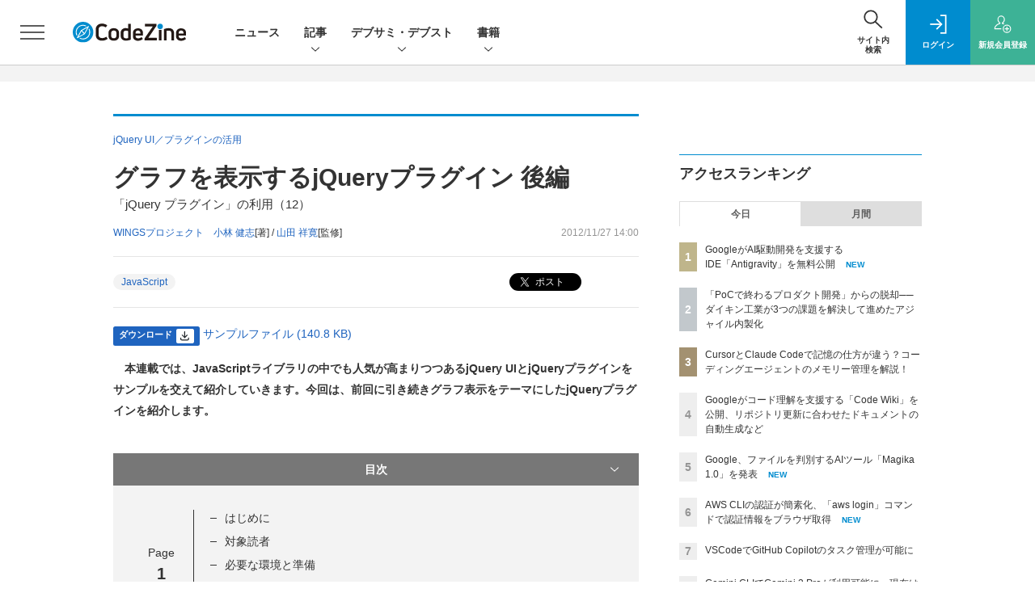

--- FILE ---
content_type: text/html; charset=utf-8
request_url: https://www.google.com/recaptcha/api2/aframe
body_size: 183
content:
<!DOCTYPE HTML><html><head><meta http-equiv="content-type" content="text/html; charset=UTF-8"></head><body><script nonce="LPgLB1r_SBZzsRAPvKpScg">/** Anti-fraud and anti-abuse applications only. See google.com/recaptcha */ try{var clients={'sodar':'https://pagead2.googlesyndication.com/pagead/sodar?'};window.addEventListener("message",function(a){try{if(a.source===window.parent){var b=JSON.parse(a.data);var c=clients[b['id']];if(c){var d=document.createElement('img');d.src=c+b['params']+'&rc='+(localStorage.getItem("rc::a")?sessionStorage.getItem("rc::b"):"");window.document.body.appendChild(d);sessionStorage.setItem("rc::e",parseInt(sessionStorage.getItem("rc::e")||0)+1);localStorage.setItem("rc::h",'1763673622956');}}}catch(b){}});window.parent.postMessage("_grecaptcha_ready", "*");}catch(b){}</script></body></html>

--- FILE ---
content_type: text/javascript;charset=utf-8
request_url: https://api.cxense.com/public/widget/data?json=%7B%22context%22%3A%7B%22referrer%22%3A%22%22%2C%22categories%22%3A%7B%22testgroup%22%3A%2268%22%7D%2C%22parameters%22%3A%5B%7B%22key%22%3A%22userState%22%2C%22value%22%3A%22anon%22%7D%2C%7B%22key%22%3A%22page%22%2C%22value%22%3A%221%22%7D%2C%7B%22key%22%3A%22testGroup%22%2C%22value%22%3A%2268%22%7D%2C%7B%22key%22%3A%22loadDelay%22%2C%22value%22%3A%222.4%22%7D%2C%7B%22key%22%3A%22testgroup%22%2C%22value%22%3A%2268%22%7D%5D%2C%22autoRefresh%22%3Afalse%2C%22url%22%3A%22https%3A%2F%2Fcodezine.jp%2Farticle%2Fdetail%2F6873%22%2C%22browserTimezone%22%3A%220%22%7D%2C%22widgetId%22%3A%22a47bf8d0ff3329eb5fcb29ea046b2f318b9e5044%22%2C%22user%22%3A%7B%22ids%22%3A%7B%22usi%22%3A%22mi7xqhf3y7kpu08u%22%7D%7D%2C%22prnd%22%3A%22mi7xqhf326d54d6w%22%7D&media=javascript&sid=1141836886119288444&widgetId=a47bf8d0ff3329eb5fcb29ea046b2f318b9e5044&resizeToContentSize=true&useSecureUrls=true&usi=mi7xqhf3y7kpu08u&rnd=1638430856&prnd=mi7xqhf326d54d6w&tzo=0&callback=cXJsonpCB2
body_size: 2342
content:
/**/
cXJsonpCB2({"httpStatus":200,"response":{"items":[{"dominantimagedimensions":"1200x630","recs-image":"https://codezine.jp/static/images/article/22001/22001_th.jpg","description":"株式会社Works Human Intelligenceは大手企業および公共・公益法人向け統合人事システム「COMPANY」シリーズの開発からサポートまで一貫して手がけている。「COMPANY」は単なる人事情報の管理を超え、給与計算、勤怠管理、雇用手続管理、ID管理、タレントマネジメントまで幅広く連携して機能するサービスへと発展してきた。一方、1996年からの長い歴史を持つゆえに複雑な課題も生じていた。モダナイゼーションやCI/CDの側面から課題解消に向けた取組みの経緯を語る。","dominantthumbnaildimensions":"300x158","sho-publish-d":"20251114","title":"巨大なモノリシックシステムの課題をどうやって解決するのか──WHIの開発生産性向上戦略","url":"https://codezine.jp/article/detail/22001","sho-corner-id":"1064","dominantimage":"https://codezine.jp/static/images/article/22001/22001_ogp.jpg","sho-article-title":"巨大なモノリシックシステムの課題をどうやって解決するのか──WHIの開発生産性向上戦略","recs-rawtitle":"巨大なモノリシックシステムの課題をどうやって解決するのか──WHIの開発生産性向上戦略 (1/3)|CodeZine（コードジン）","dominantthumbnail":"https://content-thumbnail.cxpublic.com/content/dominantthumbnail/7ea7e85ee6f2e4cbe26cca518b4877093d60fc4a.jpg?6916a257","campaign":"2","testId":"175","id":"7ea7e85ee6f2e4cbe26cca518b4877093d60fc4a","placement":"6","click_url":"https://api.cxense.com/public/widget/click/[base64]","sho-article-type":"タイアップ"}],"template":"<!--%\nvar dummy = \"\";\nvar items = data.response.items;\nfor (var i = 0; i < items.length; i++) {\n   var item = items[i];\n   if(item['sho-conference-alias']){\n       var flg_tieup = \"\";\n       var title = item['sho-session-title'];\n       var publish_date = item['sho-publish-d'];\n       var recs_image = item['recs-image'];\n       var target = \"_blank\";\n   }else{\n    var target = \"_top\";\n    var title = item['recs-rawtitle'].replace(\"：CodeZine（コードジン）\",\"\");\n    title = title.replace(/\\([0-9]+\\/[0-9]+\\)$/i,\"\");        \n    var publish_date = item['sho-publish-d'];\n    var recs_image = item['recs-image'].replace(/^http:\\/\\//i, 'https://');\n    recs_image = recs_image.replace(/^https:\\/\\/codezine.jp/, 'https://cz-cdn.shoeisha.jp');\n    var flg_tieup = \"\"\n　if ((item['sho-article-tieup'] == 'タイアップ') || (item['sho-article-type'] == 'タイアップ')) {\n           flg_tieup = '(AD)';\n    }\n    }\n%-->\n<div class=\"c-headlineindex_item border-top border-bottom p-2 cx-detail\">\n          <div class=\"c-headlineindex_item_content cx-detail-content\">\n            <h6>\n            <a tmp:id=\"{{cX.clickTracker(item.click_url)}}\" tmp:href=\"{{item.url}}\" tmp:target=\"{{target}}\">{{title}}{{flg_tieup}}</a></h6>\n          </div>\n          <div class=\"c-headlineindex_item_img\"><a tmp:id=\"{{cX.clickTracker(item.click_url)}}\" tmp:href=\"{{item.url}}\" tmp:target=\"{{target}}\"><img tmp:src=\"{{recs_image}}\" alt=\"\" width=\"200\" height=\"150\"></a></div>\n        </div>\n<!--%\n}\n%-->","style":"#cce-empty-element {margin: 20px auto;width: 100%;text-align: center;}","prnd":"mi7xqhf326d54d6w"}})

--- FILE ---
content_type: image/svg+xml
request_url: https://cz-cdn.shoeisha.jp/static/templates/img/common/logo_saleszine.svg
body_size: 2142
content:
<svg xmlns="http://www.w3.org/2000/svg" width="86.667" height="16.746" viewBox="0 0 86.667 16.746"><g transform="translate(69.079 1.709)"><path d="M687.922,277.917a6.593,6.593,0,0,1-.71.037c-.653,0-1.025-.034-1.025-.574,0-.233,0-.463,0-.7l-.531.091-.057-.352.59-.094v-.684h.406l-.006.622c.645-.1,1.377-.219,1.42-.227a1.65,1.65,0,0,1-.784,1.335l-.341-.241a1.334,1.334,0,0,0,.65-.679l-.948.162c0,.23-.006.463-.006.693s.094.276.594.276a6.446,6.446,0,0,0,.766-.054Z" transform="translate(-685.602 -275.432)" fill="#1a1311"/><path d="M693.543,278.6v-.375h2.352v.375Z" transform="translate(-690.61 -277.057)" fill="#1a1311"/><path d="M700.955,277.763a1.957,1.957,0,0,0,.588-1.647c0-.142,0-.287-.009-.423l.392.006v.136a2.766,2.766,0,0,1-.585,2.144Zm1.249-2.079h.389s-.006,1.275-.014,1.693a1.679,1.679,0,0,0,.679-.966l.287.318a1.784,1.784,0,0,1-1.34,1.21Z" transform="translate(-695.284 -275.457)" fill="#1a1311"/><path d="M710.888,278.185a3.936,3.936,0,0,0-.755-.735,2.857,2.857,0,0,1-1.161.747l-.267-.335a2.063,2.063,0,0,0,1.573-1.451l-1.278.011v-.369h1.8a2.75,2.75,0,0,1-.434,1.113,4.222,4.222,0,0,1,.82.67Z" transform="translate(-700.171 -275.69)" fill="#1a1311"/><path d="M717.381,276.636a3.349,3.349,0,0,0-.835-.38l.193-.327a4.187,4.187,0,0,1,.823.355Zm-.665.614a2.03,2.03,0,0,0,1.957-1.576l.335.236a2.329,2.329,0,0,1-2.067,1.712ZM717.736,276a3.01,3.01,0,0,0-.826-.38l.185-.318a3.508,3.508,0,0,1,.818.335Zm.673-.227a2.606,2.606,0,0,0-.307-.483l.207-.1a2.709,2.709,0,0,1,.312.469Zm.392-.128a2.677,2.677,0,0,0-.315-.471l.2-.1a2.373,2.373,0,0,1,.315.448Z" transform="translate(-705.116 -275.069)" fill="#1a1311"/><path d="M725.264,276.81a3.194,3.194,0,0,0-.792-.554l.281-.3a3.3,3.3,0,0,1,.786.5Zm-.73.977a1.98,1.98,0,0,0,1.92-1.67l.352.219a2.263,2.263,0,0,1-2.033,1.823Z" transform="translate(-710.114 -275.632)" fill="#1a1311"/></g><path d="M505.99,277.85a2.6,2.6,0,0,0-2.166-1.189,1.721,1.721,0,0,0-1.763,1.629c0,2.435,5.732,1.419,5.732,6.269,0,2.895-1.8,4.946-4.754,4.946a5.121,5.121,0,0,1-4.447-2.818l1.821-1.783a2.97,2.97,0,0,0,2.607,2.109,1.931,1.931,0,0,0,1.86-2.09c0-1.5-1.38-1.917-2.511-2.358-1.859-.767-3.22-1.706-3.22-3.949a4.208,4.208,0,0,1,4.217-4.332,5.931,5.931,0,0,1,3.949,1.61Z" transform="translate(-498.591 -272.865)" fill="#1a1311"/><path d="M536.978,297.86h-2.645V297h-.038a3.254,3.254,0,0,1-2.549,1.169c-2.761,0-4.333-2.511-4.333-5.061,0-2.492,1.591-4.965,4.294-4.965a3.482,3.482,0,0,1,2.626,1.188v-.882h2.645Zm-2.377-4.716a2.265,2.265,0,1,0-2.243,2.646A2.475,2.475,0,0,0,534.6,293.144Z" transform="translate(-516.766 -281.604)" fill="#1a1311"/><path d="M561.432,286.7h-2.684V270.443h2.684Z" transform="translate(-536.527 -270.443)" fill="#1a1311"/><path d="M573.677,293.585c0,1.188.46,2.53,1.859,2.53a1.966,1.966,0,0,0,1.8-1.284l2.473.4a4.331,4.331,0,0,1-4.275,2.933c-2.914,0-4.7-2.07-4.7-4.927s1.515-5.1,4.563-5.1c3.086,0,4.466,2.281,4.466,5.118v.326Zm3.661-1.668a1.966,1.966,0,0,0-1.783-1.9,1.939,1.939,0,0,0-1.8,1.9Z" transform="translate(-544.152 -281.604)" fill="#1a1311"/><path d="M604.01,290.671a2.13,2.13,0,0,0-1.418-.652.866.866,0,0,0-.882.805c0,.69.978.882,1.936,1.3a2.724,2.724,0,0,1,1.936,2.7,3.384,3.384,0,0,1-3.661,3.336,4.324,4.324,0,0,1-3.316-1.572L599.831,295a2.838,2.838,0,0,0,1.994,1.093,1.013,1.013,0,0,0,1.074-1.016c0-.824-.94-1.016-1.879-1.419a2.519,2.519,0,0,1-1.879-2.473,2.9,2.9,0,0,1,2.991-3.048,4.895,4.895,0,0,1,3.029.977Z" transform="translate(-561.661 -281.604)" fill="#1a1311"/><path d="M629.569,287.323v2.453H619.083l6.365-12h-5.387v-2.453h9.853l-6.345,12Z" transform="translate(-574.575 -273.52)" fill="#1a1311"/><path d="M683.744,289.31h.038a2.811,2.811,0,0,1,2.454-1.169c2.53,0,3.259,1.783,3.259,3.968v5.751h-2.684v-4.984c0-1.131.058-2.588-1.457-2.588-1.591,0-1.61,1.783-1.61,2.914v4.658H681.06v-9.412h2.684Z" transform="translate(-613.659 -281.604)" fill="#1a1311"/><path d="M711.61,293.585c0,1.188.46,2.53,1.86,2.53a1.965,1.965,0,0,0,1.8-1.284l2.473.4a4.33,4.33,0,0,1-4.275,2.933c-2.914,0-4.7-2.07-4.7-4.927s1.514-5.1,4.562-5.1c3.087,0,4.467,2.281,4.467,5.118v.326Zm3.662-1.668a1.967,1.967,0,0,0-1.783-1.9,1.939,1.939,0,0,0-1.8,1.9Z" transform="translate(-631.135 -281.604)" fill="#1a1311"/><g transform="translate(55.091 2.92)"><g transform="translate(0)"><path d="M662.329,307.8l-.409-1.481a10.236,10.236,0,0,1-2.331.468l-.064.005c-.263.02-.527.034-.795.034s-.532-.014-.794-.034l-.064-.005a10.238,10.238,0,0,1-2.33-.468l-.409,1.481a4.454,4.454,0,0,0-.161,1.273,9.91,9.91,0,0,0,7.518,0A4.472,4.472,0,0,0,662.329,307.8Z" transform="translate(-652.299 -295.987)" fill="#555454"/><path d="M652.976,285.213l1.589-.394-.733,2.656a3.383,3.383,0,0,0-.12.919,9.835,9.835,0,0,0,5.7,0,3.392,3.392,0,0,0-.12-.919l-1.139-4.126a.981.981,0,0,0-.639-.606,2.3,2.3,0,1,0-1.9,0,1.207,1.207,0,0,0-.384.221,2,2,0,0,0-1.526.994c-.259.412-.47-.128-.609-.7a1.24,1.24,0,0,0,.2-1.077.917.917,0,1,0-1.723.416,1.245,1.245,0,0,0,.66.861l.335,1.505A.336.336,0,0,0,652.976,285.213Z" transform="translate(-650.128 -278.349)" fill="#555454"/><g transform="translate(2.712 0.258)"><line y1="1.693" x2="0.802" transform="translate(0.126 0.06)" fill="#555454"/><rect width="1.873" height="0.281" transform="translate(0 1.694) rotate(-64.697)" fill="#555454"/></g><g transform="translate(0 0.579)"><line x1="0.884" y1="1.651" transform="translate(0.124 0.066)" fill="#555454"/><rect width="0.282" height="1.873" transform="matrix(0.882, -0.472, 0.472, 0.882, 0, 0.133)" fill="#555454"/></g><g transform="translate(1.624 0.175)"><line x1="0.153" y1="1.867" transform="translate(0.14 0.012)" fill="#555454"/><rect width="0.281" height="1.873" transform="translate(0 0.023) rotate(-4.689)" fill="#555454"/></g></g></g><path d="M661.481,282.561l.492-.566a.591.591,0,0,0-.492-.332c-.353,0-.639.4-.639.9s.286.9.639.9a.609.609,0,0,0,.518-.376Z" transform="translate(-600.909 -277.519)" fill="#fff"/><path d="M666.943,281.35l-1.01,1.121,1.01.858.15-.3-.861-.562.935-.858Z" transform="translate(-604.12 -277.321)" fill="#fff"/></svg>

--- FILE ---
content_type: text/javascript;charset=utf-8
request_url: https://api.cxense.com/public/widget/data?json=%7B%22context%22%3A%7B%22referrer%22%3A%22%22%2C%22categories%22%3A%7B%22testgroup%22%3A%2268%22%7D%2C%22parameters%22%3A%5B%7B%22key%22%3A%22userState%22%2C%22value%22%3A%22anon%22%7D%2C%7B%22key%22%3A%22page%22%2C%22value%22%3A%221%22%7D%2C%7B%22key%22%3A%22testGroup%22%2C%22value%22%3A%2268%22%7D%2C%7B%22key%22%3A%22loadDelay%22%2C%22value%22%3A%222.4%22%7D%2C%7B%22key%22%3A%22testgroup%22%2C%22value%22%3A%2268%22%7D%5D%2C%22autoRefresh%22%3Afalse%2C%22url%22%3A%22https%3A%2F%2Fcodezine.jp%2Farticle%2Fdetail%2F6873%22%2C%22browserTimezone%22%3A%220%22%7D%2C%22widgetId%22%3A%2269cdd2905e39c0e0dfd10e736ffc525a977bef15%22%2C%22user%22%3A%7B%22ids%22%3A%7B%22usi%22%3A%22mi7xqhf3y7kpu08u%22%7D%7D%2C%22prnd%22%3A%22mi7xqhf326d54d6w%22%7D&media=javascript&sid=1141836886119288444&widgetId=69cdd2905e39c0e0dfd10e736ffc525a977bef15&resizeToContentSize=true&useSecureUrls=true&usi=mi7xqhf3y7kpu08u&rnd=1938750499&prnd=mi7xqhf326d54d6w&tzo=0&callback=cXJsonpCB3
body_size: 11353
content:
/**/
cXJsonpCB3({"httpStatus":200,"response":{"items":[{"recs-image":"https://codezine.jp/static/images/article/22001/22001_th.jpg","description":"株式会社Works Human Intelligenceは大手企業および公共・公益法人向け統合人事システム「COMPANY」シリーズの開発からサポートまで一貫して手がけている。「COMPANY」は単なる人事情報の管理を超え、給与計算、勤怠管理、雇用手続管理、ID管理、タレントマネジメントまで幅広く連携して機能するサービスへと発展してきた。一方、1996年からの長い歴史を持つゆえに複雑な課題も生じていた。モダナイゼーションやCI/CDの側面から課題解消に向けた取組みの経緯を語る。","collection":"Spotlight","title":"巨大なモノリシックシステムの課題をどうやって解決するのか──WHIの開発生産性向上戦略","url":"https://codezine.jp/article/detail/22001","dominantimage":"https://codezine.jp/static/images/article/22001/22001_ogp.jpg","recs-rawtitle":"巨大なモノリシックシステムの課題をどうやって解決するのか──WHIの開発生産性向上戦略 (1/3)|CodeZine（コードジン）","dominantthumbnail":"https://content-thumbnail.cxpublic.com/content/dominantthumbnail/7ea7e85ee6f2e4cbe26cca518b4877093d60fc4a.jpg?6916a257","campaign":"1","testId":"198","id":"7ea7e85ee6f2e4cbe26cca518b4877093d60fc4a","placement":"6","click_url":"https://api.cxense.com/public/widget/click/[base64]"},{"recs-image":"https://codezine.jp/static/images/article/22287/22287_th.jpg","description":"1960年代に米国で実用化が始まり、日本では80年代に大手コンビニエンスストアが導入したことで、普及が加速したバーコードスキャン。今では物流、流通、製造、医療など、さまざまな業界で当たり前の技術として利用されている。昨今はバーコードだけではなく、文字やIDなども読み取るスマートデータキャプチャとしてさらに進化している。いったいどのような進化を遂げているのか。スマートデータキャプチャの世界を牽引するスキャンディットのカントリーマネージャーである秋谷哲也氏に話を聞いた。","collection":"Spotlight","title":"イオンやヤマトを支えるスキャン技術は何が違う? Scanditが語る進化したスマートデータキャプチャ","url":"https://codezine.jp/article/detail/22287","dominantimage":"https://codezine.jp/static/images/article/22287/22287_ogp.jpg","recs-rawtitle":"イオンやヤマトを支えるスキャン技術は何が違う？ Scanditが語る進化したスマートデータキャプチャ (1/3)|CodeZine（コードジン）","dominantthumbnail":"https://content-thumbnail.cxpublic.com/content/dominantthumbnail/1b1af44cc69f60327e0849193ce2cc2cfcace6d7.jpg?68faeec4","campaign":"1","testId":"198","id":"1b1af44cc69f60327e0849193ce2cc2cfcace6d7","placement":"6","click_url":"https://api.cxense.com/public/widget/click/[base64]"},{"recs-image":"https://codezine.jp/static/images/article/22303/22303_th.jpg","description":"バイブコーディングに象徴されるように、近年のAIはアプリケーション開発のハードルを低くし、非エンジニアにもアプリケーションを作る機会を与えている。いまAIでどこまでできるのか。現状のAIによるコード開発支援の先に、これから開発者の体験はどう進化していくのか。Postman テクノロジーエバンジェリスト 草薙昭彦氏が同社のアプローチを解説する。","collection":"Spotlight","title":"誰もが開発者となる時代へ!  Postman Flowsが実現する、AI時代のビジュアルプログラミング","url":"https://codezine.jp/article/detail/22303","dominantimage":"https://codezine.jp/static/images/article/22303/22303_ogp.jpg","recs-rawtitle":"誰もが開発者となる時代へ！ Postman Flowsが実現する、AI時代のビジュアルプログラミング (1/3)|CodeZine（コードジン）","dominantthumbnail":"https://content-thumbnail.cxpublic.com/content/dominantthumbnail/c9eda5f3d74e6cca0894fee84a39fdf51760559c.jpg?690abfd8","campaign":"1","testId":"198","id":"c9eda5f3d74e6cca0894fee84a39fdf51760559c","placement":"6","click_url":"https://api.cxense.com/public/widget/click/[base64]"},{"recs-image":"https://codezine.jp/static/images/article/22331/22331_th.jpg","description":"開発組織の拡大に伴う生産性、品質維持、ナレッジ継承の問題。マネーフォワード関西開発部では、こうした組織の課題に対して、生成AIを使った解決に取り組んでいる。現場の課題にどのように生成AIが効くのか。その具体的な活用ポイントについて、マネーフォワードERP開発本部 関西開発部 部長の矢野 雄大氏が解説した。","collection":"Spotlight","title":"マネーフォワード流Cursorでの開発自動化方法。「コンテキストエンジニアリング」で一歩先の生産性へ","url":"https://codezine.jp/article/detail/22331","dominantimage":"https://codezine.jp/static/images/article/22331/22331_ogp.jpg","recs-rawtitle":"マネーフォワード流Cursorでの開発自動化方法。「コンテキストエンジニアリング」で一歩先の生産性へ (1/3)|CodeZine（コードジン）","dominantthumbnail":"https://content-thumbnail.cxpublic.com/content/dominantthumbnail/c5742fb1853c386db12aeae3502d687cc9aac855.jpg?69115820","campaign":"1","testId":"198","id":"c5742fb1853c386db12aeae3502d687cc9aac855","placement":"6","click_url":"https://api.cxense.com/public/widget/click/[base64]"},{"recs-image":"https://codezine.jp/static/images/article/22287/22287_th.jpg","description":"1960年代に米国で実用化が始まり、日本では80年代に大手コンビニエンスストアが導入したことで、普及が加速したバーコードスキャン。今では物流、流通、製造、医療など、さまざまな業界で当たり前の技術として利用されている。昨今はバーコードだけではなく、文字やIDなども読み取るスマートデータキャプチャとしてさらに進化している。いったいどのような進化を遂げているのか。スマートデータキャプチャの世界を牽引するスキャンディットのカントリーマネージャーである秋谷哲也氏に話を聞いた。","collection":"Spotlight","title":"イオンやヤマトを支えるスキャン技術は何が違う? Scanditが語る進化したスマートデータキャプチャ","url":"https://codezine.jp/article/detail/22287?p=2","dominantimage":"https://codezine.jp/static/images/article/22287/22287_ogp.jpg","recs-rawtitle":"イオンやヤマトを支えるスキャン技術は何が違う？ Scanditが語る進化したスマートデータキャプチャ (2/3)|CodeZine（コードジン）","dominantthumbnail":"https://content-thumbnail.cxpublic.com/content/dominantthumbnail/87816c61755e73a6754a6fd1488d8688a28cef36.jpg?68faf069","campaign":"1","testId":"198","id":"87816c61755e73a6754a6fd1488d8688a28cef36","placement":"6","click_url":"https://api.cxense.com/public/widget/click/[base64]"},{"recs-image":"https://codezine.jp/static/images/article/22349/22349_th.jpg","description":"総合空調専業企業のダイキン工業では、事業部や顧客を巻き込んだアジャイル開発の内製化を推進している。2025年には社内の内製化を推進するために、アジャイル内製センターを仮想的に組織化した。そこに至るまで何があったのか、またどのようにして取り組みを拡大してきたのか。そして、アジャイル内製化を推進していく上で、どんな課題があったのか。ファインディの渡邉順氏の進行の下、ダイキン工業 テクノロジー・イノベーションセンターでアジャイル内製センターの代表を務める森鳰武史氏が解説した。","collection":"Spotlight","title":"「PoCで終わるプロダクト開発」からの脱却──ダイキン工業が3つの課題を解決して進めたアジャイル内製化","url":"https://codezine.jp/article/detail/22349","dominantimage":"https://codezine.jp/static/images/article/22349/22349_ogp.jpg","recs-rawtitle":"「PoCで終わるプロダクト開発」からの脱却──ダイキン工業が3つの課題を解決して進めたアジャイル内製化 (1/3)|CodeZine（コードジン）","dominantthumbnail":"https://content-thumbnail.cxpublic.com/content/dominantthumbnail/c7cffaf1747720e1960978aa4baae6df75fdaaa6.jpg?691be669","campaign":"1","testId":"198","id":"c7cffaf1747720e1960978aa4baae6df75fdaaa6","placement":"6","click_url":"https://api.cxense.com/public/widget/click/[base64]"},{"recs-image":"https://codezine.jp/static/images/article/22374/22374_th.jpg","description":"AIの進化により、ITサービスプロバイダではこれまで以上に迅速な機能開発が求められている。そんなニーズに応えるため、セゾンテクノロジーは自社サービスをアプリケーションサービスで機能拡張できる仕組みを整備。またセゾンテクノロジーでは従来、人手と時間がかかっていたシステム運用スタイルを変革。人中心から自動化中心へとパラダイムシフトを実現しつつある。なぜ、このような取り組みを行ったのか。セゾンテクノロジー開発本部 DI開発部 ソフトウェア開発エンジニアの畑彰悟氏とクラウド開発エンジニアの伊東寛晶氏が解説した。","collection":"Spotlight","title":"ビジネスニーズに応える開発速度と運用安定性をどう両立?セゾンテクノロジーが挑む「自動化中心」のサービス開発","url":"https://codezine.jp/article/detail/22374","dominantimage":"https://codezine.jp/static/images/article/22374/22374_ogp.jpg","recs-rawtitle":"ビジネスニーズに応える開発速度と運用安定性をどう両立？セゾンテクノロジーが挑む「自動化中心」のサービス開発 (1/3)|CodeZine（コードジン）","dominantthumbnail":"https://content-thumbnail.cxpublic.com/content/dominantthumbnail/cafd20e3576517c945a376a59afa7faa80816c56.jpg?691e8b06","campaign":"1","testId":"198","id":"cafd20e3576517c945a376a59afa7faa80816c56","placement":"6","click_url":"https://api.cxense.com/public/widget/click/[base64]"},{"recs-image":"https://codezine.jp/static/images/article/22284/22284_th.jpg","description":"生成AIの登場は開発現場に大きな変化をもたらしていることは間違いない。コーディング支援などによって生産性を向上し、開発の新しい挑戦を後押ししている。一方で、テストや品質保証の面では、どのような活用が進んでいるだろうか。開発の効率化が進み、膨大なアウトプットが可能になった生成AI時代の開発現場だからこそ考えたい課題について、オーティファイ株式会社の末村拓也氏と、ダイキン工業株式会社の五十嵐悠生氏が語った。","collection":"Spotlight","title":"生成AI時代に変化する開発とテストのあり方を考える【オーティファイ×ダイキン工業】","url":"https://codezine.jp/article/detail/22284","dominantimage":"https://codezine.jp/static/images/article/22284/22284_ogp.jpg","recs-rawtitle":"生成AI時代に変化する開発とテストのあり方を考える【オーティファイ×ダイキン工業】 (1/3)|CodeZine（コードジン）","dominantthumbnail":"https://content-thumbnail.cxpublic.com/content/dominantthumbnail/a4837fb786574733d98f0904714596f5fdff5ea0.jpg?68fee10d","campaign":"1","testId":"198","id":"a4837fb786574733d98f0904714596f5fdff5ea0","placement":"6","click_url":"https://api.cxense.com/public/widget/click/[base64]"},{"recs-image":"https://codezine.jp/static/images/article/22338/22338_th.jpg","description":"2023年10月、JR西日本のDX推進のため機能子会社として設立されたトレイルブレイザー。オフィシャル資料には事業内容として「鉄道オペレーションの生産性向上および顧客接点・体験に関する企画・開発、JR西日本グループデジタル施策実行支援」と記されており、エンジニア視点で見るとJR西日本の持つデータとITを組み合わせた活躍の場となりそうだ。デブサミ2025関西では、やりたいことのために組織やプロセスを変えていきたい方に向けて、エンジニアの枠を飛び越えたトレイルブレイザーでの取り組みを紹介した。","collection":"Spotlight","title":"データとデジタルの力で鉄道を動かす。JR西日本で仕掛けるDXの最前線","url":"https://codezine.jp/article/detail/22338","dominantimage":"https://codezine.jp/static/images/article/22338/22338_ogp.jpg","recs-rawtitle":"データとデジタルの力で鉄道を動かす。JR西日本で仕掛けるDXの最前線 (1/3)|CodeZine（コードジン）","dominantthumbnail":"https://content-thumbnail.cxpublic.com/content/dominantthumbnail/c4815c6247f8c0ab739d9ca963011f3b5ab61ae6.jpg?69042928","campaign":"1","testId":"198","id":"c4815c6247f8c0ab739d9ca963011f3b5ab61ae6","placement":"6","click_url":"https://api.cxense.com/public/widget/click/[base64]"},{"recs-image":"https://codezine.jp/static/images/article/22282/22282_th.jpg","description":"組織の成長とともに、各チームが異なる方向を向き、事業戦略との連携が困難になる──多くの開発組織が直面するアライメント(方向性の一致)の課題に対し、2025年9月17日に開催された「Developers Summit 2025 KANSAI」で、サイボウズ株式会社の上岡真也氏が解決への実践例を示した。主力プロダクト「kintone」の開発組織において、「チームの成果に責任を担うエンジニア」を任命し、各メンバーが主体的に事業計画とチーム活動を接続できる体制を構築。従来のマトリクス型組織から、事業価値創造を軸とした「価値創造ライン」中心の組織へと転換し、エンジニアの自律性とオーナーシップ回復を実現した。","collection":"Spotlight","title":"サイボウズ流エンジニア組織の作り方──kintoneアップデート件数倍増の裏にあった「EM体制」とは?","url":"https://codezine.jp/article/detail/22282","dominantimage":"https://codezine.jp/static/images/article/22282/22282_ogp.jpg","recs-rawtitle":"サイボウズ流エンジニア組織の作り方──kintoneアップデート件数倍増の裏にあった「EM体制」とは？ (1/3)|CodeZine（コードジン）","dominantthumbnail":"https://content-thumbnail.cxpublic.com/content/dominantthumbnail/299bbb609746bf2fab2d7525f2a683970b95c119.jpg?68f99fa0","campaign":"1","testId":"198","id":"299bbb609746bf2fab2d7525f2a683970b95c119","placement":"6","click_url":"https://api.cxense.com/public/widget/click/[base64]"}],"template":"<section class=\"c-primarysection\">\n                <div class=\"c-primarysection_header\">\n                  <h2 class=\"c-primarysection_heading\">Spotlight</h2>\n                  <p class=\"c-secondarysection_heading_small\">AD</p>\n                </div>\n<div class=\"c-primarysection_body\">\n                  <div class=\"c-pickupindex\">\n                    <ul class=\"c-pickupindex_list\">\n<!--%\nvar dummy = \"\";\nvar items = data.response.items.slice(0, 3);\nfor (var i = 0; i < items.length; i++) {\n    var item = items[i];\n    var title = item['recs-rawtitle'].replace(\"：CodeZine（コードジン）\",\"\");\n    title = title.replace(\"|CodeZine（コードジン）\",\"\");\n    title = title.replace(/\\([0-9]+\\/[0-9]+\\)$/i,\"\");        \n    var publish_date = item['sho-publish-d'];\n    var recs_image = item['recs-image'].replace(/^http:\\/\\//i, 'https://');\n    recs_image = recs_image.replace(/^https:\\/\\/eczine.jp/, 'https://eczine-cdn.shoeisha.jp');\n%-->                    \n\n                      <li class=\"c-pickupindex_listitem\">\n                        <div class=\"c-pickupindex_item\">\n                          <div class=\"c-pickupindex_item_img\"><img tmp:src=\"{{recs_image}}\" alt=\"\" width=\"200\" height=\"150\"></div>\n                          <div class=\"c-pickupindex_item_content\">\n                            <p class=\"c-pickupindex_item_heading\"><a tmp:id=\"{{cX.clickTracker(item.click_url)}}\" tmp:href=\"{{item.url}}\" tmp:target=\"_top\">{{title}}</a></p>\n                          </div>\n                        </div>\n                      </li>\n<!--%\n}\n%-->                      \n\n                    </ul>\n                  </div>\n                </div>\n\n</section>","style":"","prnd":"mi7xqhf326d54d6w"}})

--- FILE ---
content_type: text/javascript;charset=utf-8
request_url: https://id.cxense.com/public/user/id?json=%7B%22identities%22%3A%5B%7B%22type%22%3A%22ckp%22%2C%22id%22%3A%22mi7xqhf3y7kpu08u%22%7D%2C%7B%22type%22%3A%22lst%22%2C%22id%22%3A%222jcnj711mc2b52xqvuwodie3n3%22%7D%2C%7B%22type%22%3A%22cst%22%2C%22id%22%3A%222jcnj711mc2b52xqvuwodie3n3%22%7D%5D%7D&callback=cXJsonpCB5
body_size: 208
content:
/**/
cXJsonpCB5({"httpStatus":200,"response":{"userId":"cx:3jqs8hb6zai503ouh2n3nftj2i:291jndgfbs8le","newUser":false}})

--- FILE ---
content_type: text/javascript;charset=utf-8
request_url: https://p1cluster.cxense.com/p1.js
body_size: 99
content:
cX.library.onP1('2jcnj711mc2b52xqvuwodie3n3');


--- FILE ---
content_type: text/javascript;charset=utf-8
request_url: https://api.cxense.com/public/widget/data?json=%7B%22context%22%3A%7B%22referrer%22%3A%22%22%2C%22categories%22%3A%7B%22testgroup%22%3A%2268%22%7D%2C%22parameters%22%3A%5B%7B%22key%22%3A%22userState%22%2C%22value%22%3A%22anon%22%7D%2C%7B%22key%22%3A%22page%22%2C%22value%22%3A%221%22%7D%2C%7B%22key%22%3A%22testGroup%22%2C%22value%22%3A%2268%22%7D%2C%7B%22key%22%3A%22loadDelay%22%2C%22value%22%3A%222.4%22%7D%2C%7B%22key%22%3A%22testgroup%22%2C%22value%22%3A%2268%22%7D%5D%2C%22autoRefresh%22%3Afalse%2C%22url%22%3A%22https%3A%2F%2Fcodezine.jp%2Farticle%2Fdetail%2F6873%22%2C%22browserTimezone%22%3A%220%22%7D%2C%22widgetId%22%3A%222283467231a618b735ca4102910ae2ba3751ee09%22%2C%22user%22%3A%7B%22ids%22%3A%7B%22usi%22%3A%22mi7xqhf3y7kpu08u%22%7D%7D%2C%22prnd%22%3A%22mi7xqhf326d54d6w%22%7D&media=javascript&sid=1141836886119288444&widgetId=2283467231a618b735ca4102910ae2ba3751ee09&resizeToContentSize=true&useSecureUrls=true&usi=mi7xqhf3y7kpu08u&rnd=1461632599&prnd=mi7xqhf326d54d6w&tzo=0&callback=cXJsonpCB4
body_size: 10129
content:
/**/
cXJsonpCB4({"httpStatus":200,"response":{"items":[{"recs-image":"https://codezine.jp/static/images/article/22547/Cplusplus_t.png","description":"C++は、C言語より派生した歴史のあるオブジェクト指向言語です。このC++は、システムプログラミングにも適した高速で緻密なコーディングのための言語ですが、絶え間なく進化を続けており、モダンな言語仕様やライブラリ機能も貪欲に取り込んでいます。本連載では、このC++の最新バージョンにフォーカスし、その新機能を紹介していきます。また、最新バージョン以前の機能にも関連の深いものについて言及することで、新機能をつながりとして理解できることも意識します。第1回では、C++ 23における言語仕様面の強化/変更点について、コンパイル時に条件判定できるconsteval if文と、明示的なオブジェクトパラメータthisを中心に紹介します。","collection":"CodeZine","sho-publish-d":"20251119","title":"C++の新機能を理解する――consteval if文と明示的オブジェクトパラメータthisなど言語仕様の強化","url":"https://codezine.jp/article/detail/22547","dominantimage":"https://codezine.jp/static/images/article/22547/Cplusplus_og.png","recs-rawtitle":"C++の新機能を理解する――consteval if文と明示的オブジェクトパラメータthisなど言語仕様の強化 (1/3)|CodeZine（コードジン）","dominantthumbnail":"https://content-thumbnail.cxpublic.com/content/dominantthumbnail/bd6aa5249eb2621e67e654701ae337e8ebbc9a89.jpg?691d98ed","campaign":"1","testId":"199","id":"bd6aa5249eb2621e67e654701ae337e8ebbc9a89","placement":"2","click_url":"https://api.cxense.com/public/widget/click/[base64]"},{"recs-image":"https://codezine.jp/static/images/article/22090/22090_th.png","description":"本連載では、ベジェ曲線でお絵描きするWebアプリを使って、描いた絵を公開できる掲示板を開発しながら、Pythonを使ったバックエンド開発について学んでいきます。連載第7回は、PythonでSQLite3のデータベースを使った「一筆書きBBS」のWebサイトの「コメント」ページの作成方法を解説します。","collection":"CodeZine","sho-publish-d":"20251120","title":"【PythonとSQLiteで学ぶ「データの書き込み方法」】Web掲示板にコメント機能を実装しよう!","url":"https://codezine.jp/article/detail/22090","dominantimage":"https://codezine.jp/static/images/article/22090/22090_ogp.png","recs-rawtitle":"【PythonとSQLiteで学ぶ「データの書き込み方法」】Web掲示板にコメント機能を実装しよう！ (1/3)|CodeZine（コードジン）","dominantthumbnail":"https://content-thumbnail.cxpublic.com/content/dominantthumbnail/8dc68a208fd607b80ad128ab979188eb2cc9bcc0.jpg?691e7a9a","campaign":"1","testId":"199","id":"8dc68a208fd607b80ad128ab979188eb2cc9bcc0","placement":"2","click_url":"https://api.cxense.com/public/widget/click/[base64]"},{"recs-image":"https://codezine.jp/static/images/article/22245/22245_ah.png","description":"本連載では、利用者として知っておくべきコーディングエージェントの動作原理について取り扱います。第1回はメモリー管理について。LLMがいかにして過去の知識や進捗を保持するか、その背景に迫ります。","collection":"CodeZine","sho-publish-d":"20251113","title":"CursorとClaude Codeで記憶の仕方が違う?コーディングエージェントのメモリー管理を解説!","url":"https://codezine.jp/article/detail/22245","dominantimage":"https://codezine.jp/static/images/article/22245/new_ogp.png","recs-rawtitle":"CursorとClaude Codeで記憶の仕方が違う？コーディングエージェントのメモリー管理を解説！ (1/3)|CodeZine（コードジン）","dominantthumbnail":"https://content-thumbnail.cxpublic.com/content/dominantthumbnail/e69d5efe0b40176cfa6b28f0e6f67a2c4d2eb082.jpg?69153f2f","campaign":"1","testId":"199","id":"e69d5efe0b40176cfa6b28f0e6f67a2c4d2eb082","placement":"2","click_url":"https://api.cxense.com/public/widget/click/[base64]"},{"recs-image":"https://codezine.jp/static/images/article/22549/400_th.png","description":"2025年12月、エンジニアコミュニティが主催する大規模なカンファレンスが多数開催されます。ITエンジニアの皆さんにとって、最新技術や開発トレンドを学び、エンジニアコミュニティの絆を深める絶好の機会です。今回は、その中でも特に注目すべき5つのイベントをご紹介します。(※なお、掲載情報は2025年11月14日現在のものです。開催内容が変更となる可能性もありますので、参加される際は最新情報のご確認をお願いします)","collection":"CodeZine","sho-publish-d":"20251119","title":"2025年12月に開催される注目のITエンジニア向けカンファレンス5選","url":"https://codezine.jp/article/detail/22549","dominantimage":"https://codezine.jp/static/images/article/22549/1200_ogp.png","recs-rawtitle":"2025年12月に開催される注目のITエンジニア向けカンファレンス5選|CodeZine（コードジン）","dominantthumbnail":"https://content-thumbnail.cxpublic.com/content/dominantthumbnail/3eb5a612512a3c821e148b3d08022b44ceceef23.jpg?691d24e1","campaign":"1","testId":"199","id":"3eb5a612512a3c821e148b3d08022b44ceceef23","placement":"2","click_url":"https://api.cxense.com/public/widget/click/[base64]"},{"recs-image":"https://codezine.jp/static/images/article/22465/security400.png","description":"生成AIによる開発の華やかな成功事例の裏には、世界中のハッカーから狙われるという現実があります。AIが生成するコードは、情報の正確性を検証するわけではないため、一見すると正しく動作するものの、セキュリティ上の欠陥を抱えたコードを平然と生成してしまうのです。この連載では、開発の間口が広がった今こそ、セキュリティの重要性を再確認し、安全に開発を続けるための実践的な解決策を提供します。第2回では、AIが生成したコードに直接現れやすい、古典的かつ具体的な脆弱性を「OWASP Top 10」から抜粋して解説します。開発者がAIの提案を鵜呑みにし、「動くコード」を「安全なコード」と勘違いしてしまう典型的なパターンに焦点を当て、その危険性と対策を明らかにしていきます。","collection":"CodeZine","sho-publish-d":"20251117","title":"AIが生成したコードに潜む古典的セキュリティホールを解説!セキュリティ設計の基本を知ろう","url":"https://codezine.jp/article/detail/22465","dominantimage":"https://codezine.jp/static/images/article/22465/security1200.png","recs-rawtitle":"AIが生成したコードに潜む古典的セキュリティホールを解説！セキュリティ設計の基本を知ろう (1/3)|CodeZine（コードジン）","dominantthumbnail":"https://content-thumbnail.cxpublic.com/content/dominantthumbnail/72f8358cfa7dc14ee66ad92573c28ab1506359d8.jpg?691a860e","campaign":"1","testId":"199","id":"72f8358cfa7dc14ee66ad92573c28ab1506359d8","placement":"2","click_url":"https://api.cxense.com/public/widget/click/[base64]"},{"recs-image":"https://codezine.jp/static/images/article/22162/th.png","description":"本連載では、MCP(Model Context Protocol)を使ってLLMと外部ツールを統合する方法を解説します。MCPは、LLMと外部システムをつなぐためのオープン標準であり、開発者にとっては組み合わせ爆発の解消やプラグアンドプレイ型の拡張性を提供するものです。MCPを利用することで、LLMアプリケーションの開発・運用が大幅に効率化することが期待されています。","collection":"CodeZine","sho-publish-d":"20251104","title":"MCP Python SDKで天気予報サーバーを開発──実装から動作確認まで徹底解説","url":"https://codezine.jp/article/detail/22162","dominantimage":"https://codezine.jp/static/images/article/22162/og.png","recs-rawtitle":"MCP Python SDKで天気予報サーバーを開発──実装から動作確認まで徹底解説 (1/3)|CodeZine（コードジン）","dominantthumbnail":"https://content-thumbnail.cxpublic.com/content/dominantthumbnail/a3bac924148d91e6856c46fcdc0594b7663e0802.jpg?69095e6f","campaign":"1","testId":"199","id":"a3bac924148d91e6856c46fcdc0594b7663e0802","placement":"2","click_url":"https://api.cxense.com/public/widget/click/[base64]"},{"recs-image":"https://codezine.jp/static/images/article/22525/22525_th.jpg","description":"AIに大まかな指示を与えてコードを生成させる開発手法「Vibe Coding」は開発体験として魅力的な一方、実業務で定着させるには多くの壁が存在する。本セッションでは、メルカリでソフトウェアエンジニアとして働きながら、AIタスクフォースやVibeエキスパートの一員としても活動するKuu(Kume Fumiya)氏が同社で取り組んだ、AIツールを“導入しただけ”で終わらせず、実用レベルで活かすための工夫を紹介する。","collection":"CodeZine","sho-publish-d":"20251119","title":"Vibe Coding実用化のカギは「手軽さ」と「周りを巻き込む力」──メルカリKuu氏に学ぶ泥臭い第一歩","url":"https://codezine.jp/article/detail/22525","dominantimage":"https://codezine.jp/static/images/article/22525/22525_ogp.jpg","recs-rawtitle":"Vibe Coding実用化のカギは「手軽さ」と「周りを巻き込む力」──メルカリKuu氏に学ぶ泥臭い第一歩 (1/3)|CodeZine（コードジン）","dominantthumbnail":"https://content-thumbnail.cxpublic.com/content/dominantthumbnail/6f4acff25a352a779f2c0e8b5c0152f75bf4dbca.jpg?691d275a","campaign":"1","testId":"199","id":"6f4acff25a352a779f2c0e8b5c0152f75bf4dbca","placement":"2","click_url":"https://api.cxense.com/public/widget/click/[base64]"},{"recs-image":"https://codezine.jp/static/images/article/21992/21992_th.png","description":"この連載は、マンガで分かるプログラミング用語辞典です。気軽に読み流せるマンガと、テキストによる詳しい解説で、プログラミング未経験者がつまづきがちな専門用語・概念をやさしく読み解き、よりスムーズな学習を手助けします。市販のプログラミング入門書の副教材としてもぜひご活用ください。今回解説するのは、プログラムの関数などの呼び出し履歴をたどり、表示する機能「スタックトレース」です。","collection":"CodeZine","sho-publish-d":"20251111","title":"「スタックトレース」 ~マンガでプログラミング用語解説","url":"https://codezine.jp/article/detail/21992","dominantimage":"https://codezine.jp/static/images/article/21992/21992_ogp.png","recs-rawtitle":"「スタックトレース」 ～マンガでプログラミング用語解説 (1/5)|CodeZine（コードジン）","dominantthumbnail":"https://content-thumbnail.cxpublic.com/content/dominantthumbnail/e26d41aa2f6480087b80790969360c354c7c17b7.jpg?69129a4c","campaign":"1","testId":"199","id":"e26d41aa2f6480087b80790969360c354c7c17b7","placement":"2","click_url":"https://api.cxense.com/public/widget/click/[base64]"}],"template":"                  <div class=\"c-featureindex\">\n                    <ul class=\"c-featureindex_list row row-cols-1 row-cols-sm-2 row-cols-md-4 gx-4 gy-4 gy-md-5\">\n          <!--%\n          var dummy = \"\";\n\t\t  var items = data.response.items;\n\t\t  for (var i = 0; i < 8; i++) {\n  \t\t\tvar item = items[i];\n                var title = item['recs-rawtitle'].replace(\"：CodeZine（コードジン）\",\"\");\n                title = title.replace(\"|CodeZine（コードジン）\",\"\");\n                title = title.replace(/\\([0-9]+\\/[0-9]+\\)$/i,\"\");              \n                var publish_date = item['sho-publish-d'];\n                var recs_image = item['recs-image'].replace(/^http:\\/\\//i, 'https://');\n                recs_image = recs_image.replace(/^https:\\/\\/eczine.jp/, 'https://eczine-cdn.shoeisha.jp');\n                var click_url = cX.clickTracker(item.click_url);\n            %-->                    \n                      <li class=\"c-featureindex_listitem\">\n                        <div class=\"c-featureindex_item\">\n                          <div class=\"c-featureindex_item_img\">\n                            <p><img tmp:src=\"{{recs_image}}\"  alt=\"\" width=\"200\" height=\"150\" class=\"\"></p>\n                           </div>\n                            \n                          <div class=\"c-featureindex_item_content\">\n                            <p class=\"c-featureindex_item_heading\"><a tmp:id=\"{{click_url}}\" tmp:href=\"{{item.url}}\" tmp:target=\"_top\">{{title}}</a></p>\n                          </div>\n                        </div>\n                      </li>\n          <!--%\n          }\n\t      %-->            \n                            </ul>\n                            </div>","style":"@import url('https://fonts.googleapis.com/css2?family=Roboto&display=swap');\n\n.cx-flex-module[data-cx_p9aq] {\n    --cx-columns: 4;\n    --cx-item-gap: 4px;\n    --cx-image-height: 220px;\n    --cx-background-color: #FFF;\n    --cx-text-color: #555;\n    --cx-text-hover-color: #000;\n    --cx-font-size: 15px;\n    --cx-font-family: 'Roboto', arial, helvetica, sans-serif;\n    --cx-item-width: calc(100% / var(--cx-columns));\n    display: flex;\n    flex-wrap: wrap;\n    justify-content: space-evenly;\n    background: var(--cx-background-color);\n    padding: var(--cx-item-gap);\n}\n\n.cx-flex-module[data-cx_p9aq] .cx-item {\n    width: calc(var(--cx-item-width) - var(--cx-columns) * var(--cx-item-gap));\n    margin: var(--cx-item-gap) var(--cx-item-gap) calc(2 * var(--cx-item-gap)) var(--cx-item-gap);\n    flex-grow: 1;\n    display: block;\n    text-decoration: none;\n}\n\n.cx-flex-module[data-cx_p9aq] .cx-item.text-only {\n    background: #FAFAFA;\n    padding: 15px;\n    box-sizing: border-box;\n}\n\n.cx-flex-module[data-cx_p9aq] img {\n    width: 100%;\n    height: var(--cx-image-height);\n    object-fit: cover;\n    background: #EFEFEF;\n}\n\n.cx-flex-module[data-cx_p9aq] .cx-item h3 {\n    font-family: var(--cx-font-family);\n    font-size: var(--cx-font-size);\n    font-weight: bold;\n    color: var(--cx-text-color);\n    line-height: 1.3;\n    padding: 0;\n    margin: 0;\n}\n\n.cx-flex-module[data-cx_p9aq] .cx-item.text-only span {\n    font-family: var(--cx-font-family);\n    font-size: 90%;\n    color: var(--cx-text-color);\n    filter: opacity(0.5);\n    margin: 5px 0;\n    line-height: 1.3;\n}\n\n.cx-flex-module[data-cx_p9aq] .cx-item:hover {\n    opacity: 0.95;\n}\n\n.cx-flex-module[data-cx_p9aq] .cx-item:hover h3 {\n    color: var(--cx-text-hover-color);\n}\n\n@media screen and (max-width: 600px) {\n    .cx-flex-module[data-cx_p9aq] .cx-item {\n        width: calc(100% - 4 * var(--cx-item-gap));\n        height: unset;\n        margin: var(--cx-item-gap) calc(2 * var(--cx-item-gap));\n    }\n\n    .cx-flex-module[data-cx_p9aq] .cx-item h3 {\n        font-size: 5vw;\n    }\n\n    .cx-flex-module[data-cx_p9aq] img {\n        height: unset;\n    }\n}\n\n/* IE10+ */\n@media screen\\0 {\n    .cx-flex-module[data-cx_p9aq] {\n        background: #FFF;\n        padding: 4px;\n    }\n\n    .cx-flex-module[data-cx_p9aq] .cx-item {\n        width: calc(33% - 12px);\n        margin: 4px;\n    }\n\n    .cx-flex-module[data-cx_p9aq] img {\n        min-height: auto;\n    }\n\n    .cx-flex-module[data-cx_p9aq] .cx-item h3 {\n        font-family: Roboto, arial, helvetica, sans-serif;\n        font-size: 14px;\n        color: #555;\n        margin: 5px 0;\n    }\n\n    .cx-flex-module[data-cx_p9aq] .cx-item:hover h3 {\n        color: #000;\n    }\n\n    .cx-flex-module[data-cx_p9aq] .cx-item.text-only span {\n        font-family: Roboto, arial, helvetica, sans-serif;\n        color: #AAA;\n    }\n}\n","prnd":"mi7xqhf326d54d6w"}})